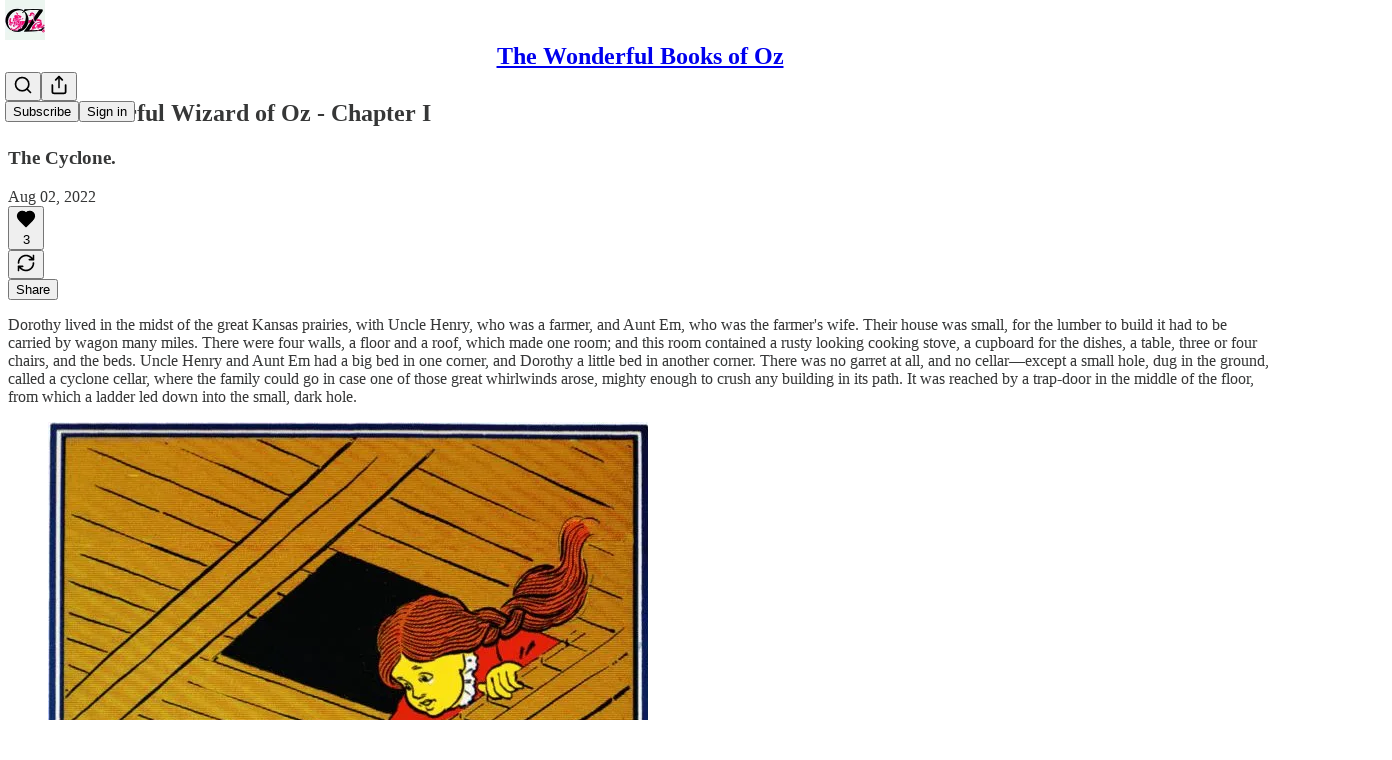

--- FILE ---
content_type: application/javascript; charset=UTF-8
request_url: https://readingoz.substack.com/cdn-cgi/challenge-platform/h/g/scripts/jsd/d39f91d70ce1/main.js?
body_size: 4673
content:
window._cf_chl_opt={uYln4:'g'};~function(D3,h,A,C,v,O,a,s){D3=R,function(n,M,DS,D2,T,G){for(DS={n:459,M:508,T:446,G:427,I:393,N:480,i:439,U:481,Z:396,Y:458,H:478,g:421},D2=R,T=n();!![];)try{if(G=-parseInt(D2(DS.n))/1*(parseInt(D2(DS.M))/2)+parseInt(D2(DS.T))/3*(parseInt(D2(DS.G))/4)+-parseInt(D2(DS.I))/5+parseInt(D2(DS.N))/6+parseInt(D2(DS.i))/7*(parseInt(D2(DS.U))/8)+-parseInt(D2(DS.Z))/9*(parseInt(D2(DS.Y))/10)+parseInt(D2(DS.H))/11*(parseInt(D2(DS.g))/12),G===M)break;else T.push(T.shift())}catch(I){T.push(T.shift())}}(D,374248),h=this||self,A=h[D3(429)],C=function(Dt,Dg,DH,DY,DU,Dq,M,T,G){return Dt={n:399,M:466},Dg={n:449,M:477,T:449,G:449,I:415,N:407,i:407},DH={n:463},DY={n:463,M:407,T:450,G:418,I:485,N:418,i:450,U:418,Z:391,Y:477,H:477,g:477,e:391,b:477,c:449,X:449,E:418,J:485,L:477,F:477,m:391,k:477,W:477,j:477,P:477,D0:415},DU={n:432,M:407},Dq=D3,M=String[Dq(Dt.n)],T={'h':function(I){return I==null?'':T.g(I,6,function(N,Dn){return Dn=R,Dn(DU.n)[Dn(DU.M)](N)})},'g':function(I,N,i,DM,U,Z,Y,H,X,E,J,L,F,W,j,P,D0,D1){if(DM=Dq,I==null)return'';for(Z={},Y={},H='',X=2,E=3,J=2,L=[],F=0,W=0,j=0;j<I[DM(DY.n)];j+=1)if(P=I[DM(DY.M)](j),Object[DM(DY.T)][DM(DY.G)][DM(DY.I)](Z,P)||(Z[P]=E++,Y[P]=!0),D0=H+P,Object[DM(DY.T)][DM(DY.N)][DM(DY.I)](Z,D0))H=D0;else{if(Object[DM(DY.i)][DM(DY.U)][DM(DY.I)](Y,H)){if(256>H[DM(DY.Z)](0)){for(U=0;U<J;F<<=1,N-1==W?(W=0,L[DM(DY.Y)](i(F)),F=0):W++,U++);for(D1=H[DM(DY.Z)](0),U=0;8>U;F=F<<1|1&D1,W==N-1?(W=0,L[DM(DY.H)](i(F)),F=0):W++,D1>>=1,U++);}else{for(D1=1,U=0;U<J;F=F<<1.2|D1,W==N-1?(W=0,L[DM(DY.g)](i(F)),F=0):W++,D1=0,U++);for(D1=H[DM(DY.e)](0),U=0;16>U;F=D1&1.7|F<<1.29,N-1==W?(W=0,L[DM(DY.b)](i(F)),F=0):W++,D1>>=1,U++);}X--,X==0&&(X=Math[DM(DY.c)](2,J),J++),delete Y[H]}else for(D1=Z[H],U=0;U<J;F=F<<1|D1&1.5,N-1==W?(W=0,L[DM(DY.g)](i(F)),F=0):W++,D1>>=1,U++);H=(X--,0==X&&(X=Math[DM(DY.X)](2,J),J++),Z[D0]=E++,String(P))}if(''!==H){if(Object[DM(DY.T)][DM(DY.E)][DM(DY.J)](Y,H)){if(256>H[DM(DY.e)](0)){for(U=0;U<J;F<<=1,N-1==W?(W=0,L[DM(DY.L)](i(F)),F=0):W++,U++);for(D1=H[DM(DY.e)](0),U=0;8>U;F=1.2&D1|F<<1.53,N-1==W?(W=0,L[DM(DY.F)](i(F)),F=0):W++,D1>>=1,U++);}else{for(D1=1,U=0;U<J;F=D1|F<<1.92,W==N-1?(W=0,L[DM(DY.Y)](i(F)),F=0):W++,D1=0,U++);for(D1=H[DM(DY.m)](0),U=0;16>U;F=F<<1|1&D1,N-1==W?(W=0,L[DM(DY.k)](i(F)),F=0):W++,D1>>=1,U++);}X--,0==X&&(X=Math[DM(DY.X)](2,J),J++),delete Y[H]}else for(D1=Z[H],U=0;U<J;F=F<<1.72|D1&1.99,N-1==W?(W=0,L[DM(DY.W)](i(F)),F=0):W++,D1>>=1,U++);X--,X==0&&J++}for(D1=2,U=0;U<J;F=F<<1.94|D1&1.07,W==N-1?(W=0,L[DM(DY.j)](i(F)),F=0):W++,D1>>=1,U++);for(;;)if(F<<=1,N-1==W){L[DM(DY.P)](i(F));break}else W++;return L[DM(DY.D0)]('')},'j':function(I,Dr,DT){return Dr={n:391},DT=Dq,I==null?'':''==I?null:T.i(I[DT(DH.n)],32768,function(N,Dl){return Dl=DT,I[Dl(Dr.n)](N)})},'i':function(I,N,i,Dh,U,Z,Y,H,X,E,J,L,F,W,j,P,D1,D0){for(Dh=Dq,U=[],Z=4,Y=4,H=3,X=[],L=i(0),F=N,W=1,E=0;3>E;U[E]=E,E+=1);for(j=0,P=Math[Dh(Dg.n)](2,2),J=1;P!=J;D0=F&L,F>>=1,0==F&&(F=N,L=i(W++)),j|=J*(0<D0?1:0),J<<=1);switch(j){case 0:for(j=0,P=Math[Dh(Dg.n)](2,8),J=1;P!=J;D0=L&F,F>>=1,0==F&&(F=N,L=i(W++)),j|=(0<D0?1:0)*J,J<<=1);D1=M(j);break;case 1:for(j=0,P=Math[Dh(Dg.n)](2,16),J=1;J!=P;D0=L&F,F>>=1,0==F&&(F=N,L=i(W++)),j|=J*(0<D0?1:0),J<<=1);D1=M(j);break;case 2:return''}for(E=U[3]=D1,X[Dh(Dg.M)](D1);;){if(W>I)return'';for(j=0,P=Math[Dh(Dg.T)](2,H),J=1;P!=J;D0=L&F,F>>=1,F==0&&(F=N,L=i(W++)),j|=J*(0<D0?1:0),J<<=1);switch(D1=j){case 0:for(j=0,P=Math[Dh(Dg.T)](2,8),J=1;J!=P;D0=F&L,F>>=1,0==F&&(F=N,L=i(W++)),j|=(0<D0?1:0)*J,J<<=1);U[Y++]=M(j),D1=Y-1,Z--;break;case 1:for(j=0,P=Math[Dh(Dg.G)](2,16),J=1;J!=P;D0=L&F,F>>=1,F==0&&(F=N,L=i(W++)),j|=J*(0<D0?1:0),J<<=1);U[Y++]=M(j),D1=Y-1,Z--;break;case 2:return X[Dh(Dg.I)]('')}if(Z==0&&(Z=Math[Dh(Dg.G)](2,H),H++),U[D1])D1=U[D1];else if(D1===Y)D1=E+E[Dh(Dg.N)](0);else return null;X[Dh(Dg.M)](D1),U[Y++]=E+D1[Dh(Dg.i)](0),Z--,E=D1,Z==0&&(Z=Math[Dh(Dg.n)](2,H),H++)}}},G={},G[Dq(Dt.M)]=T.h,G}(),v={},v[D3(395)]='o',v[D3(409)]='s',v[D3(405)]='u',v[D3(443)]='z',v[D3(465)]='n',v[D3(442)]='I',v[D3(451)]='b',O=v,h[D3(413)]=function(M,T,G,I,Du,DJ,DE,Dz,i,U,Z,Y,H,g){if(Du={n:433,M:437,T:475,G:470,I:495,N:464,i:464,U:431,Z:394,Y:463,H:434,g:425},DJ={n:422,M:463,T:392},DE={n:450,M:418,T:485,G:477},Dz=D3,null===T||T===void 0)return I;for(i=S(T),M[Dz(Du.n)][Dz(Du.M)]&&(i=i[Dz(Du.T)](M[Dz(Du.n)][Dz(Du.M)](T))),i=M[Dz(Du.G)][Dz(Du.I)]&&M[Dz(Du.N)]?M[Dz(Du.G)][Dz(Du.I)](new M[(Dz(Du.i))](i)):function(X,Dd,E){for(Dd=Dz,X[Dd(DJ.n)](),E=0;E<X[Dd(DJ.M)];X[E]===X[E+1]?X[Dd(DJ.T)](E+1,1):E+=1);return X}(i),U='nAsAaAb'.split('A'),U=U[Dz(Du.U)][Dz(Du.Z)](U),Z=0;Z<i[Dz(Du.Y)];Y=i[Z],H=o(M,T,Y),U(H)?(g=H==='s'&&!M[Dz(Du.H)](T[Y]),Dz(Du.g)===G+Y?N(G+Y,H):g||N(G+Y,T[Y])):N(G+Y,H),Z++);return I;function N(X,E,DK){DK=R,Object[DK(DE.n)][DK(DE.M)][DK(DE.T)](I,E)||(I[E]=[]),I[E][DK(DE.G)](X)}},a=D3(482)[D3(504)](';'),s=a[D3(431)][D3(394)](a),h[D3(499)]=function(n,M,DF,DQ,T,G,I,N){for(DF={n:496,M:463,T:410,G:477,I:419},DQ=D3,T=Object[DQ(DF.n)](M),G=0;G<T[DQ(DF.M)];G++)if(I=T[G],'f'===I&&(I='N'),n[I]){for(N=0;N<M[T[G]][DQ(DF.M)];-1===n[I][DQ(DF.T)](M[T[G]][N])&&(s(M[T[G]][N])||n[I][DQ(DF.G)]('o.'+M[T[G]][N])),N++);}else n[I]=M[T[G]][DQ(DF.I)](function(i){return'o.'+i})},B();function x(T,G,R0,Do,I,N,i){if(R0={n:493,M:490,T:503,G:513,I:401,N:510,i:503,U:491,Z:404,Y:401,H:455,g:426,e:404},Do=D3,I=Do(R0.n),!T[Do(R0.M)])return;G===Do(R0.T)?(N={},N[Do(R0.G)]=I,N[Do(R0.I)]=T.r,N[Do(R0.N)]=Do(R0.i),h[Do(R0.U)][Do(R0.Z)](N,'*')):(i={},i[Do(R0.G)]=I,i[Do(R0.Y)]=T.r,i[Do(R0.N)]=Do(R0.H),i[Do(R0.g)]=G,h[Do(R0.U)][Do(R0.e)](i,'*'))}function y(n,M,De,Dw){return De={n:494,M:494,T:450,G:448,I:485,N:410,i:398},Dw=D3,M instanceof n[Dw(De.n)]&&0<n[Dw(De.M)][Dw(De.T)][Dw(De.G)][Dw(De.I)](M)[Dw(De.N)](Dw(De.i))}function d(n,M,DI,DG,Dx,DB,D7,T,G,I){DI={n:438,M:489,T:500,G:460,I:506,N:423,i:440,U:441,Z:467,Y:490,H:469,g:462,e:447,b:483,c:406,X:406,E:468,J:490,L:509,F:466,m:411},DG={n:476},Dx={n:461,M:461,T:503,G:472},DB={n:469},D7=D3,T=h[D7(DI.n)],console[D7(DI.M)](h[D7(DI.T)]),G=new h[(D7(DI.G))](),G[D7(DI.I)](D7(DI.N),D7(DI.i)+h[D7(DI.T)][D7(DI.U)]+D7(DI.Z)+T.r),T[D7(DI.Y)]&&(G[D7(DI.H)]=5e3,G[D7(DI.g)]=function(D8){D8=D7,M(D8(DB.n))}),G[D7(DI.e)]=function(D9){D9=D7,G[D9(Dx.n)]>=200&&G[D9(Dx.M)]<300?M(D9(Dx.T)):M(D9(Dx.G)+G[D9(Dx.M)])},G[D7(DI.b)]=function(DD){DD=D7,M(DD(DG.n))},I={'t':K(),'lhr':A[D7(DI.c)]&&A[D7(DI.X)][D7(DI.E)]?A[D7(DI.X)][D7(DI.E)]:'','api':T[D7(DI.J)]?!![]:![],'payload':n},G[D7(DI.L)](C[D7(DI.F)](JSON[D7(DI.m)](I)))}function V(n,Da,D4){return Da={n:414},D4=D3,Math[D4(Da.n)]()<n}function R(q,n,M){return M=D(),R=function(T,l,h){return T=T-391,h=M[T],h},R(q,n)}function o(n,M,T,Dc,DA,G){DA=(Dc={n:456,M:470,T:403,G:470,I:488},D3);try{return M[T][DA(Dc.n)](function(){}),'p'}catch(I){}try{if(M[T]==null)return M[T]===void 0?'u':'x'}catch(N){return'i'}return n[DA(Dc.M)][DA(Dc.T)](M[T])?'a':M[T]===n[DA(Dc.G)]?'C':M[T]===!0?'T':!1===M[T]?'F':(G=typeof M[T],DA(Dc.I)==G?y(n,M[T])?'N':'f':O[G]||'?')}function z(Df,D6,n,M,T){return Df={n:417,M:473},D6=D3,n=3600,M=K(),T=Math[D6(Df.n)](Date[D6(Df.M)]()/1e3),T-M>n?![]:!![]}function f(Dm,DC,T,G,I,N,i){DC=(Dm={n:474,M:486,T:487,G:498,I:412,N:505,i:424,U:511,Z:512,Y:435,H:445,g:453},D3);try{return T=A[DC(Dm.n)](DC(Dm.M)),T[DC(Dm.T)]=DC(Dm.G),T[DC(Dm.I)]='-1',A[DC(Dm.N)][DC(Dm.i)](T),G=T[DC(Dm.U)],I={},I=mlwE4(G,G,'',I),I=mlwE4(G,G[DC(Dm.Z)]||G[DC(Dm.Y)],'n.',I),I=mlwE4(G,T[DC(Dm.H)],'d.',I),A[DC(Dm.N)][DC(Dm.g)](T),N={},N.r=I,N.e=null,N}catch(U){return i={},i.r={},i.e=U,i}}function B(DP,Dp,DW,Dv,n,M,T,G,I){if(DP={n:438,M:490,T:397,G:454,I:502,N:479,i:497},Dp={n:397,M:454,T:497},DW={n:484},Dv=D3,n=h[Dv(DP.n)],!n)return;if(!z())return;(M=![],T=n[Dv(DP.M)]===!![],G=function(DO,N){if(DO=Dv,!M){if(M=!![],!z())return;N=f(),d(N.r,function(i){x(n,i)}),N.e&&Q(DO(DW.n),N.e)}},A[Dv(DP.T)]!==Dv(DP.G))?G():h[Dv(DP.I)]?A[Dv(DP.I)](Dv(DP.N),G):(I=A[Dv(DP.i)]||function(){},A[Dv(DP.i)]=function(Dy){Dy=Dv,I(),A[Dy(Dp.n)]!==Dy(Dp.M)&&(A[Dy(Dp.T)]=I,G())})}function S(n,DX,DV,M){for(DX={n:475,M:496,T:408},DV=D3,M=[];null!==n;M=M[DV(DX.n)](Object[DV(DX.M)](n)),n=Object[DV(DX.T)](n));return M}function D(R1){return R1='7994GKxSGT,send,event,contentWindow,clientInformation,source,charCodeAt,splice,3355580SrwCeD,bind,object,9DHPeVn,readyState,[native code],fromCharCode,chlApiUrl,sid,chlApiSitekey,isArray,postMessage,undefined,location,charAt,getPrototypeOf,string,indexOf,stringify,tabIndex,mlwE4,random,join,jsd,floor,hasOwnProperty,map,chlApiClientVersion,5724SMpRaC,sort,POST,appendChild,d.cookie,detail,4fIdodR,msg,document,chctx,includes,vb4EiuhAf3s5dxtDL$INUpP1cFVw0+HXkQyqa-WCg86ZGj27KRJlorTB9YSeMmzOn,Object,isNaN,navigator,gwUy0,getOwnPropertyNames,__CF$cv$params,91iimQZV,/cdn-cgi/challenge-platform/h/,uYln4,bigint,symbol,chlApiRumWidgetAgeMs,contentDocument,1051653RhEWAX,onload,toString,pow,prototype,boolean,HkTQ2,removeChild,loading,error,catch,TbVa1,4149580XkGyWi,169LokSEZ,XMLHttpRequest,status,ontimeout,length,Set,number,XNzgpWpg,/jsd/oneshot/d39f91d70ce1/0.6364371766545865:1767183940:gDOTKFnDkiFDqGaY5nrymyAdCSM1sGEuljRXzjj4N2Y/,href,timeout,Array,errorInfoObject,http-code:,now,createElement,concat,xhr-error,push,32186qpWAXp,DOMContentLoaded,521766MOgZPV,186216azeYdM,_cf_chl_opt;mhsH6;xkyRk9;FTrD2;leJV9;BCMtt1;sNHpA9;GKPzo4;AdbX0;REiSI4;xriGD7;jwjCc3;agiDh2;MQCkM2;mlwE4;kuIdX1;aLEay4;cThi2,onerror,error on cf_chl_props,call,iframe,style,function,log,api,parent,kgZMo4,cloudflare-invisible,Function,from,keys,onreadystatechange,display: none,kuIdX1,_cf_chl_opt,/invisible/jsd,addEventListener,success,split,body,open,/b/ov1/0.6364371766545865:1767183940:gDOTKFnDkiFDqGaY5nrymyAdCSM1sGEuljRXzjj4N2Y/'.split(','),D=function(){return R1},D()}function K(Ds,D5,n){return Ds={n:438,M:417},D5=D3,n=h[D5(Ds.n)],Math[D5(Ds.M)](+atob(n.t))}function Q(G,I,Di,DR,N,i,U,Z,Y,H,g,b){if(Di={n:428,M:455,T:438,G:440,I:500,N:441,i:507,U:501,Z:460,Y:506,H:423,g:469,e:462,b:402,c:436,X:400,E:500,J:457,L:444,F:500,m:492,k:420,W:500,j:452,P:471,D0:430,D1:513,DU:416,DZ:509,DY:466},DR=D3,!V(.01))return![];i=(N={},N[DR(Di.n)]=G,N[DR(Di.M)]=I,N);try{U=h[DR(Di.T)],Z=DR(Di.G)+h[DR(Di.I)][DR(Di.N)]+DR(Di.i)+U.r+DR(Di.U),Y=new h[(DR(Di.Z))](),Y[DR(Di.Y)](DR(Di.H),Z),Y[DR(Di.g)]=2500,Y[DR(Di.e)]=function(){},H={},H[DR(Di.b)]=h[DR(Di.I)][DR(Di.c)],H[DR(Di.X)]=h[DR(Di.E)][DR(Di.J)],H[DR(Di.L)]=h[DR(Di.F)][DR(Di.m)],H[DR(Di.k)]=h[DR(Di.W)][DR(Di.j)],g=H,b={},b[DR(Di.P)]=i,b[DR(Di.D0)]=g,b[DR(Di.D1)]=DR(Di.DU),Y[DR(Di.DZ)](C[DR(Di.DY)](b))}catch(c){}}}()